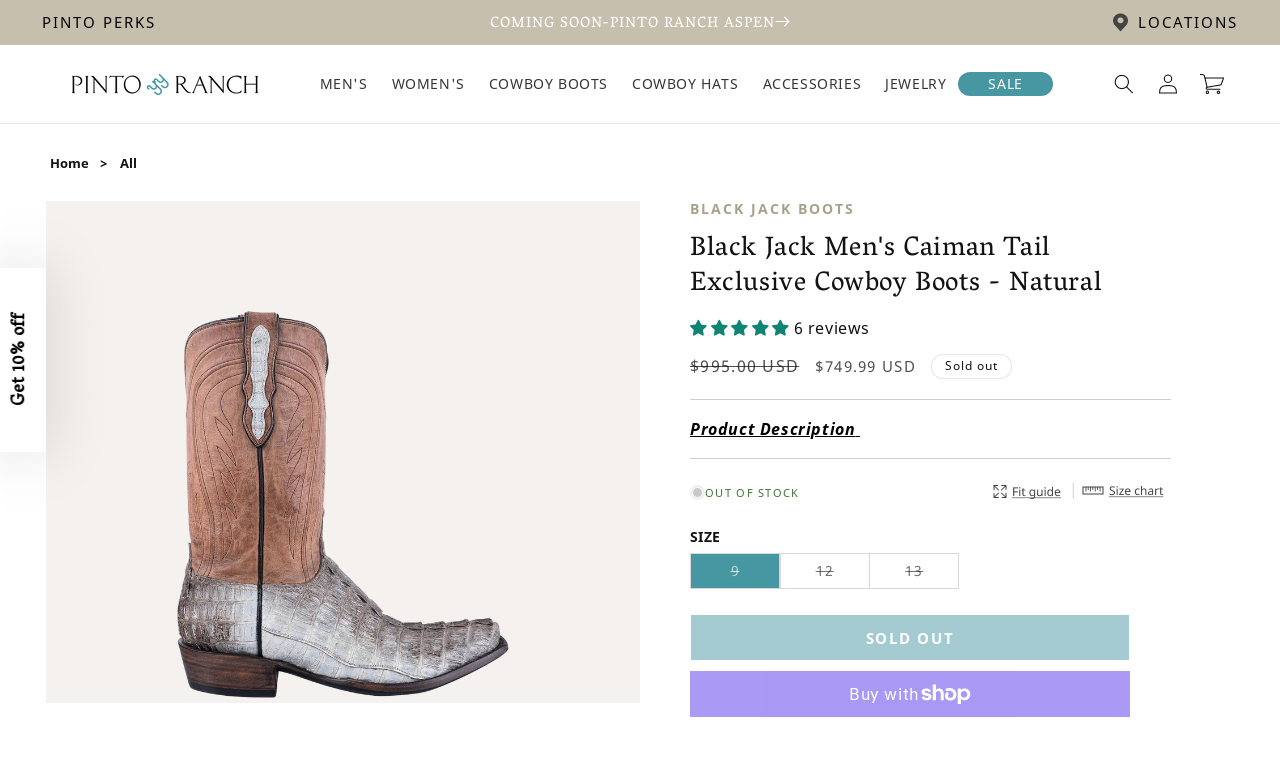

--- FILE ---
content_type: text/css
request_url: https://pintoranch.com/cdn/shop/t/342/assets/component-mega-menu.css?v=75921240208216793811755257849
body_size: 105
content:
.mega-menu{position:static}.mega-menu__content{background-color:rgb(var(--color-background));border-left:0;border-radius:0;border-right:0;left:0;overflow-y:auto;padding-bottom:3rem;padding-top:3rem;position:absolute;right:0;top:100%}.shopify-section-header-sticky .mega-menu__content{max-height:calc(100vh - var(--header-bottom-position-desktop, 20rem) - 4rem)}.header-wrapper--border-bottom .mega-menu__content{border-top:0}.js .mega-menu__content{opacity:0;transform:translateY(-1.5rem)}.mega-menu[open] .mega-menu__content{opacity:1;transform:translateY(0)}.mega-menu__list{display:grid;gap:1.8rem 4rem;grid-template-columns:repeat(6,minmax(0,1fr));list-style:none}.mega-menu__link{color:rgba(var(--color-foreground),.75);display:block;line-height:calc(1 + .3 / var(--font-body-scale));padding-bottom:.6rem;padding-top:.6rem;text-decoration:none;transition:text-decoration var(--duration-short) ease;word-wrap:break-word}.mega-menu__link--level-2{font-weight:700}.header--top-center .mega-menu__list{display:flex;justify-content:center;flex-wrap:wrap;column-gap:0}.header--top-center .mega-menu__list>li{width:16%;padding-right:2.4rem}.mega-menu__link:hover,.mega-menu__link--active{color:rgb(var(--color-foreground));text-decoration:underline}.mega-menu__link--active:hover{text-decoration-thickness:.2rem}.mega-menu .mega-menu__list--condensed{display:block}.mega-menu__list--condensed .mega-menu__link{font-weight:400}.mega-menu__list{grid-template-columns:repeat(4,minmax(0,1fr))}.product-card-image{width:100%;object-fit:cover;max-height:340px;aspect-ratio:3 / 3}.mega-menu-card{list-style:none;padding:0}.mega-menu-card .product-card-content *{margin:0}.product-card-content{text-align:center}.mega-card-title{font-family:var(--font-body-family);font-size:1.6rem;font-weight:500}.product-card-link{text-decoration:none}.mega-card-subtitle{color:inherit;font-family:var(--font-body-family);font-size:14px font-weight: normal;letter-spacing:0}ul.mega-menu-card:hover p{font-weight:500}.mega-menu:hover .mega-menu__content{opacity:1;transform:translateY(0)}.mega-menu__link{font-size:15px;letter-spacing:0;color:#121212}
/*# sourceMappingURL=/cdn/shop/t/342/assets/component-mega-menu.css.map?v=75921240208216793811755257849 */
